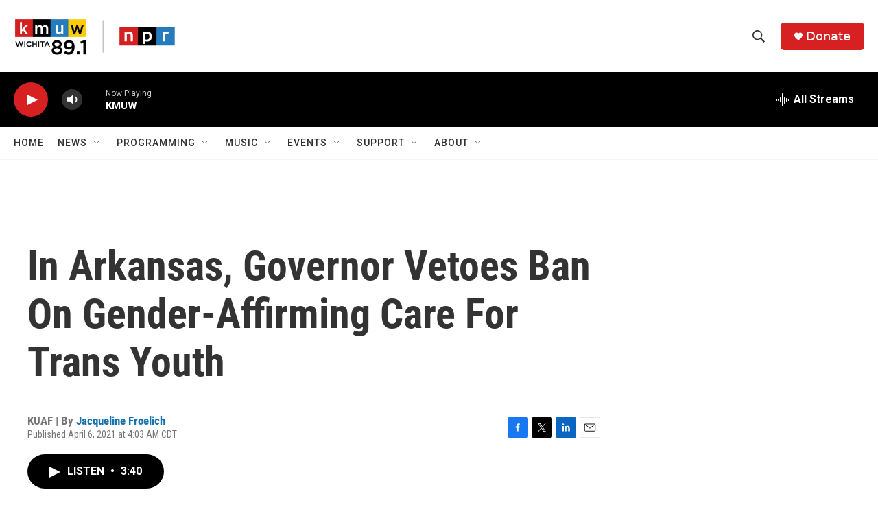

--- FILE ---
content_type: text/html; charset=utf-8
request_url: https://www.google.com/recaptcha/api2/aframe
body_size: 265
content:
<!DOCTYPE HTML><html><head><meta http-equiv="content-type" content="text/html; charset=UTF-8"></head><body><script nonce="-MHgFd5HESYKCptBUJXihg">/** Anti-fraud and anti-abuse applications only. See google.com/recaptcha */ try{var clients={'sodar':'https://pagead2.googlesyndication.com/pagead/sodar?'};window.addEventListener("message",function(a){try{if(a.source===window.parent){var b=JSON.parse(a.data);var c=clients[b['id']];if(c){var d=document.createElement('img');d.src=c+b['params']+'&rc='+(localStorage.getItem("rc::a")?sessionStorage.getItem("rc::b"):"");window.document.body.appendChild(d);sessionStorage.setItem("rc::e",parseInt(sessionStorage.getItem("rc::e")||0)+1);localStorage.setItem("rc::h",'1769076945298');}}}catch(b){}});window.parent.postMessage("_grecaptcha_ready", "*");}catch(b){}</script></body></html>